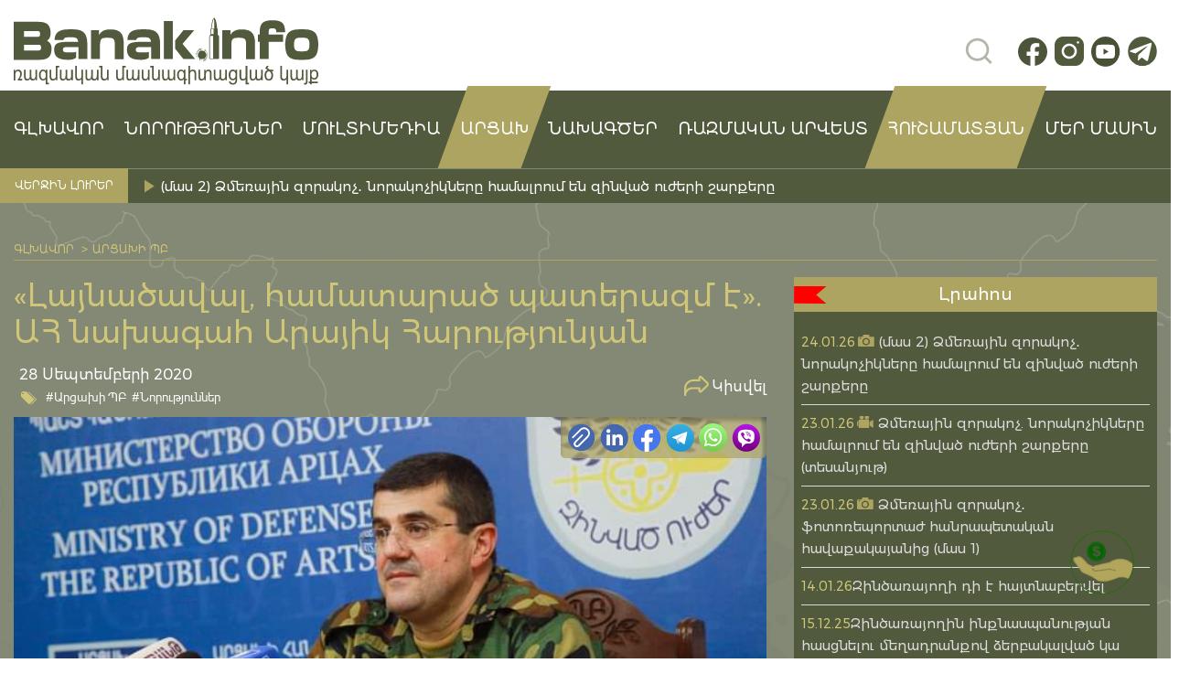

--- FILE ---
content_type: text/html; charset=UTF-8
request_url: https://banak.info/2909
body_size: 19803
content:
<!DOCTYPE html><html lang="hy-AM"><head><script data-no-optimize="1">var litespeed_docref=sessionStorage.getItem("litespeed_docref");litespeed_docref&&(Object.defineProperty(document,"referrer",{get:function(){return litespeed_docref}}),sessionStorage.removeItem("litespeed_docref"));</script> <meta charset="utf-8"><meta name="viewport" content="width=device-width, initial-scale=1, maximum-scale=1"><meta charset="UTF-8"><title>«Լայնածավալ, համատարած պատերազմ է». ԱՀ նախագահ Արայիկ Հարությունյան - «ՀԱՆՈւՆ ՀԱՅ ԶԻՆՎՈՐԻ» ՀԿ</title><link rel="icon" href="">
 <script type="litespeed/javascript" data-src="https://www.googletagmanager.com/gtag/js?id=G-39E3QMWD71"></script> <script type="litespeed/javascript">window.dataLayer=window.dataLayer||[];function gtag(){dataLayer.push(arguments)}
gtag('js',new Date());gtag('config','G-39E3QMWD71')</script> <meta name='robots' content='index, follow, max-image-preview:large, max-snippet:-1, max-video-preview:-1' /><title>«Լայնածավալ, համատարած պատերազմ է». ԱՀ նախագահ Արայիկ Հարությունյան - «ՀԱՆՈւՆ ՀԱՅ ԶԻՆՎՈՐԻ» ՀԿ</title><link rel="canonical" href="https://banak.info/2909" /><meta property="og:locale" content="en_US" /><meta property="og:type" content="article" /><meta property="og:title" content="«Լայնածավալ, համատարած պատերազմ է». ԱՀ նախագահ Արայիկ Հարությունյան - «ՀԱՆՈւՆ ՀԱՅ ԶԻՆՎՈՐԻ» ՀԿ" /><meta property="og:description" content="Լայնածավալ մարտական գործողություններ են ընթացել Օմարից մինչև Արաքս, հիմանկանում՝ Ջեբրայիլ, Ֆիզուլի, Թալիշ, Մատաղիսից, Եղնիկներ ուղղություններով,- ..." /><meta property="og:url" content="https://banak.info/2909" /><meta property="og:site_name" content="«ՀԱՆՈւՆ ՀԱՅ ԶԻՆՎՈՐԻ» ՀԿ" /><meta property="article:publisher" content="https://www.facebook.com/hanun.hay.zinvori" /><meta property="article:published_time" content="2020-09-28T18:38:50+00:00" /><meta property="article:modified_time" content="2020-09-28T19:21:04+00:00" /><meta property="og:image" content="https://banak.info/wp-content/uploads/2020/09/fb_img_1601270759542.jpg" /><meta property="og:image:width" content="720" /><meta property="og:image:height" content="480" /><meta property="og:image:type" content="image/jpeg" /><meta name="author" content="Alvina" /><meta name="twitter:card" content="summary_large_image" /><meta name="twitter:label1" content="Written by" /><meta name="twitter:data1" content="Alvina" /> <script type="application/ld+json" class="yoast-schema-graph">{"@context":"https://schema.org","@graph":[{"@type":"Article","@id":"https://banak.info/2909#article","isPartOf":{"@id":"https://banak.info/2909"},"author":{"name":"Alvina","@id":"https://banak.info/#/schema/person/0c9eb1582a8c02dc1d058806dd56359b"},"headline":"«Լայնածավալ, համատարած պատերազմ է». ԱՀ նախագահ Արայիկ Հարությունյան","datePublished":"2020-09-28T18:38:50+00:00","dateModified":"2020-09-28T19:21:04+00:00","mainEntityOfPage":{"@id":"https://banak.info/2909"},"wordCount":5,"publisher":{"@id":"https://banak.info/#organization"},"image":{"@id":"https://banak.info/2909#primaryimage"},"thumbnailUrl":"https://banak.info/wp-content/uploads/2020/09/fb_img_1601270759542.jpg","keywords":["Banak.info","ԱՀ նախագահ","առաջ","Արայիկ Հարությունյան","Արցախ","Արցախա-ադրբեջանական շփման գիծ","Լիանա Բրյան","նորություններ","սահման"],"articleSection":["Արցախի ՊԲ","Նորություններ"],"inLanguage":"hy-AM"},{"@type":"WebPage","@id":"https://banak.info/2909","url":"https://banak.info/2909","name":"«Լայնածավալ, համատարած պատերազմ է». ԱՀ նախագահ Արայիկ Հարությունյան - «ՀԱՆՈւՆ ՀԱՅ ԶԻՆՎՈՐԻ» ՀԿ","isPartOf":{"@id":"https://banak.info/#website"},"primaryImageOfPage":{"@id":"https://banak.info/2909#primaryimage"},"image":{"@id":"https://banak.info/2909#primaryimage"},"thumbnailUrl":"https://banak.info/wp-content/uploads/2020/09/fb_img_1601270759542.jpg","datePublished":"2020-09-28T18:38:50+00:00","dateModified":"2020-09-28T19:21:04+00:00","breadcrumb":{"@id":"https://banak.info/2909#breadcrumb"},"inLanguage":"hy-AM","potentialAction":[{"@type":"ReadAction","target":["https://banak.info/2909"]}]},{"@type":"ImageObject","inLanguage":"hy-AM","@id":"https://banak.info/2909#primaryimage","url":"https://banak.info/wp-content/uploads/2020/09/fb_img_1601270759542.jpg","contentUrl":"https://banak.info/wp-content/uploads/2020/09/fb_img_1601270759542.jpg","width":720,"height":480},{"@type":"BreadcrumbList","@id":"https://banak.info/2909#breadcrumb","itemListElement":[{"@type":"ListItem","position":1,"name":"Главная страница","item":"https://banak.info/"},{"@type":"ListItem","position":2,"name":"«Լայնածավալ, համատարած պատերազմ է». ԱՀ նախագահ Արայիկ Հարությունյան"}]},{"@type":"WebSite","@id":"https://banak.info/#website","url":"https://banak.info/","name":"«ՀԱՆՈւՆ ՀԱՅ ԶԻՆՎՈՐԻ» ՀԿ","description":"Banak.info/Բանակ.ինֆո ռազմական մասնագիտացված կայք, որտեղ կգտնեք ամեն ինչ բանակի, ռազմական լրագրության ու սահմանային թեժ կետերի մասին՝ հենց դեպքի վայրից","publisher":{"@id":"https://banak.info/#organization"},"alternateName":"Banak.info","potentialAction":[{"@type":"SearchAction","target":{"@type":"EntryPoint","urlTemplate":"https://banak.info/?s={search_term_string}"},"query-input":{"@type":"PropertyValueSpecification","valueRequired":true,"valueName":"search_term_string"}}],"inLanguage":"hy-AM"},{"@type":"Organization","@id":"https://banak.info/#organization","name":"Հանուն հայ զինվորի ՀԿ","alternateName":"Banak.info","url":"https://banak.info/","logo":{"@type":"ImageObject","inLanguage":"hy-AM","@id":"https://banak.info/#/schema/logo/image/","url":"https://banak.info/wp-content/uploads/2023/02/47223882_2127554010642615_8296235923616563200_n.jpg","contentUrl":"https://banak.info/wp-content/uploads/2023/02/47223882_2127554010642615_8296235923616563200_n.jpg","width":592,"height":606,"caption":"Հանուն հայ զինվորի ՀԿ"},"image":{"@id":"https://banak.info/#/schema/logo/image/"},"sameAs":["https://www.facebook.com/hanun.hay.zinvori"]},{"@type":"Person","@id":"https://banak.info/#/schema/person/0c9eb1582a8c02dc1d058806dd56359b","name":"Alvina","image":{"@type":"ImageObject","inLanguage":"hy-AM","@id":"https://banak.info/#/schema/person/image/","url":"https://banak.info/wp-content/uploads/2024/01/alvina_avatar-96x96.jpg","contentUrl":"https://banak.info/wp-content/uploads/2024/01/alvina_avatar-96x96.jpg","caption":"Alvina"},"url":"https://banak.info/author/alvina"}]}</script> <link rel="alternate" title="oEmbed (JSON)" type="application/json+oembed" href="https://banak.info/wp-json/oembed/1.0/embed?url=https%3A%2F%2Fbanak.info%2F2909" /><link rel="alternate" title="oEmbed (XML)" type="text/xml+oembed" href="https://banak.info/wp-json/oembed/1.0/embed?url=https%3A%2F%2Fbanak.info%2F2909&#038;format=xml" /><style>.lazyload,
			.lazyloading {
				max-width: 100%;
			}</style><style id='wp-img-auto-sizes-contain-inline-css' type='text/css'>img:is([sizes=auto i],[sizes^="auto," i]){contain-intrinsic-size:3000px 1500px}
/*# sourceURL=wp-img-auto-sizes-contain-inline-css */</style><link data-optimized="2" rel="stylesheet" href="https://banak.info/wp-content/litespeed/css/86854b56ad129565240d3026a6b9c191.css?ver=77bba" /><style id='wp-emoji-styles-inline-css' type='text/css'>img.wp-smiley, img.emoji {
		display: inline !important;
		border: none !important;
		box-shadow: none !important;
		height: 1em !important;
		width: 1em !important;
		margin: 0 0.07em !important;
		vertical-align: -0.1em !important;
		background: none !important;
		padding: 0 !important;
	}
/*# sourceURL=wp-emoji-styles-inline-css */</style><style id='global-styles-inline-css' type='text/css'>:root{--wp--preset--aspect-ratio--square: 1;--wp--preset--aspect-ratio--4-3: 4/3;--wp--preset--aspect-ratio--3-4: 3/4;--wp--preset--aspect-ratio--3-2: 3/2;--wp--preset--aspect-ratio--2-3: 2/3;--wp--preset--aspect-ratio--16-9: 16/9;--wp--preset--aspect-ratio--9-16: 9/16;--wp--preset--color--black: #000000;--wp--preset--color--cyan-bluish-gray: #abb8c3;--wp--preset--color--white: #ffffff;--wp--preset--color--pale-pink: #f78da7;--wp--preset--color--vivid-red: #cf2e2e;--wp--preset--color--luminous-vivid-orange: #ff6900;--wp--preset--color--luminous-vivid-amber: #fcb900;--wp--preset--color--light-green-cyan: #7bdcb5;--wp--preset--color--vivid-green-cyan: #00d084;--wp--preset--color--pale-cyan-blue: #8ed1fc;--wp--preset--color--vivid-cyan-blue: #0693e3;--wp--preset--color--vivid-purple: #9b51e0;--wp--preset--gradient--vivid-cyan-blue-to-vivid-purple: linear-gradient(135deg,rgb(6,147,227) 0%,rgb(155,81,224) 100%);--wp--preset--gradient--light-green-cyan-to-vivid-green-cyan: linear-gradient(135deg,rgb(122,220,180) 0%,rgb(0,208,130) 100%);--wp--preset--gradient--luminous-vivid-amber-to-luminous-vivid-orange: linear-gradient(135deg,rgb(252,185,0) 0%,rgb(255,105,0) 100%);--wp--preset--gradient--luminous-vivid-orange-to-vivid-red: linear-gradient(135deg,rgb(255,105,0) 0%,rgb(207,46,46) 100%);--wp--preset--gradient--very-light-gray-to-cyan-bluish-gray: linear-gradient(135deg,rgb(238,238,238) 0%,rgb(169,184,195) 100%);--wp--preset--gradient--cool-to-warm-spectrum: linear-gradient(135deg,rgb(74,234,220) 0%,rgb(151,120,209) 20%,rgb(207,42,186) 40%,rgb(238,44,130) 60%,rgb(251,105,98) 80%,rgb(254,248,76) 100%);--wp--preset--gradient--blush-light-purple: linear-gradient(135deg,rgb(255,206,236) 0%,rgb(152,150,240) 100%);--wp--preset--gradient--blush-bordeaux: linear-gradient(135deg,rgb(254,205,165) 0%,rgb(254,45,45) 50%,rgb(107,0,62) 100%);--wp--preset--gradient--luminous-dusk: linear-gradient(135deg,rgb(255,203,112) 0%,rgb(199,81,192) 50%,rgb(65,88,208) 100%);--wp--preset--gradient--pale-ocean: linear-gradient(135deg,rgb(255,245,203) 0%,rgb(182,227,212) 50%,rgb(51,167,181) 100%);--wp--preset--gradient--electric-grass: linear-gradient(135deg,rgb(202,248,128) 0%,rgb(113,206,126) 100%);--wp--preset--gradient--midnight: linear-gradient(135deg,rgb(2,3,129) 0%,rgb(40,116,252) 100%);--wp--preset--font-size--small: 13px;--wp--preset--font-size--medium: 20px;--wp--preset--font-size--large: 36px;--wp--preset--font-size--x-large: 42px;--wp--preset--spacing--20: 0.44rem;--wp--preset--spacing--30: 0.67rem;--wp--preset--spacing--40: 1rem;--wp--preset--spacing--50: 1.5rem;--wp--preset--spacing--60: 2.25rem;--wp--preset--spacing--70: 3.38rem;--wp--preset--spacing--80: 5.06rem;--wp--preset--shadow--natural: 6px 6px 9px rgba(0, 0, 0, 0.2);--wp--preset--shadow--deep: 12px 12px 50px rgba(0, 0, 0, 0.4);--wp--preset--shadow--sharp: 6px 6px 0px rgba(0, 0, 0, 0.2);--wp--preset--shadow--outlined: 6px 6px 0px -3px rgb(255, 255, 255), 6px 6px rgb(0, 0, 0);--wp--preset--shadow--crisp: 6px 6px 0px rgb(0, 0, 0);}:where(.is-layout-flex){gap: 0.5em;}:where(.is-layout-grid){gap: 0.5em;}body .is-layout-flex{display: flex;}.is-layout-flex{flex-wrap: wrap;align-items: center;}.is-layout-flex > :is(*, div){margin: 0;}body .is-layout-grid{display: grid;}.is-layout-grid > :is(*, div){margin: 0;}:where(.wp-block-columns.is-layout-flex){gap: 2em;}:where(.wp-block-columns.is-layout-grid){gap: 2em;}:where(.wp-block-post-template.is-layout-flex){gap: 1.25em;}:where(.wp-block-post-template.is-layout-grid){gap: 1.25em;}.has-black-color{color: var(--wp--preset--color--black) !important;}.has-cyan-bluish-gray-color{color: var(--wp--preset--color--cyan-bluish-gray) !important;}.has-white-color{color: var(--wp--preset--color--white) !important;}.has-pale-pink-color{color: var(--wp--preset--color--pale-pink) !important;}.has-vivid-red-color{color: var(--wp--preset--color--vivid-red) !important;}.has-luminous-vivid-orange-color{color: var(--wp--preset--color--luminous-vivid-orange) !important;}.has-luminous-vivid-amber-color{color: var(--wp--preset--color--luminous-vivid-amber) !important;}.has-light-green-cyan-color{color: var(--wp--preset--color--light-green-cyan) !important;}.has-vivid-green-cyan-color{color: var(--wp--preset--color--vivid-green-cyan) !important;}.has-pale-cyan-blue-color{color: var(--wp--preset--color--pale-cyan-blue) !important;}.has-vivid-cyan-blue-color{color: var(--wp--preset--color--vivid-cyan-blue) !important;}.has-vivid-purple-color{color: var(--wp--preset--color--vivid-purple) !important;}.has-black-background-color{background-color: var(--wp--preset--color--black) !important;}.has-cyan-bluish-gray-background-color{background-color: var(--wp--preset--color--cyan-bluish-gray) !important;}.has-white-background-color{background-color: var(--wp--preset--color--white) !important;}.has-pale-pink-background-color{background-color: var(--wp--preset--color--pale-pink) !important;}.has-vivid-red-background-color{background-color: var(--wp--preset--color--vivid-red) !important;}.has-luminous-vivid-orange-background-color{background-color: var(--wp--preset--color--luminous-vivid-orange) !important;}.has-luminous-vivid-amber-background-color{background-color: var(--wp--preset--color--luminous-vivid-amber) !important;}.has-light-green-cyan-background-color{background-color: var(--wp--preset--color--light-green-cyan) !important;}.has-vivid-green-cyan-background-color{background-color: var(--wp--preset--color--vivid-green-cyan) !important;}.has-pale-cyan-blue-background-color{background-color: var(--wp--preset--color--pale-cyan-blue) !important;}.has-vivid-cyan-blue-background-color{background-color: var(--wp--preset--color--vivid-cyan-blue) !important;}.has-vivid-purple-background-color{background-color: var(--wp--preset--color--vivid-purple) !important;}.has-black-border-color{border-color: var(--wp--preset--color--black) !important;}.has-cyan-bluish-gray-border-color{border-color: var(--wp--preset--color--cyan-bluish-gray) !important;}.has-white-border-color{border-color: var(--wp--preset--color--white) !important;}.has-pale-pink-border-color{border-color: var(--wp--preset--color--pale-pink) !important;}.has-vivid-red-border-color{border-color: var(--wp--preset--color--vivid-red) !important;}.has-luminous-vivid-orange-border-color{border-color: var(--wp--preset--color--luminous-vivid-orange) !important;}.has-luminous-vivid-amber-border-color{border-color: var(--wp--preset--color--luminous-vivid-amber) !important;}.has-light-green-cyan-border-color{border-color: var(--wp--preset--color--light-green-cyan) !important;}.has-vivid-green-cyan-border-color{border-color: var(--wp--preset--color--vivid-green-cyan) !important;}.has-pale-cyan-blue-border-color{border-color: var(--wp--preset--color--pale-cyan-blue) !important;}.has-vivid-cyan-blue-border-color{border-color: var(--wp--preset--color--vivid-cyan-blue) !important;}.has-vivid-purple-border-color{border-color: var(--wp--preset--color--vivid-purple) !important;}.has-vivid-cyan-blue-to-vivid-purple-gradient-background{background: var(--wp--preset--gradient--vivid-cyan-blue-to-vivid-purple) !important;}.has-light-green-cyan-to-vivid-green-cyan-gradient-background{background: var(--wp--preset--gradient--light-green-cyan-to-vivid-green-cyan) !important;}.has-luminous-vivid-amber-to-luminous-vivid-orange-gradient-background{background: var(--wp--preset--gradient--luminous-vivid-amber-to-luminous-vivid-orange) !important;}.has-luminous-vivid-orange-to-vivid-red-gradient-background{background: var(--wp--preset--gradient--luminous-vivid-orange-to-vivid-red) !important;}.has-very-light-gray-to-cyan-bluish-gray-gradient-background{background: var(--wp--preset--gradient--very-light-gray-to-cyan-bluish-gray) !important;}.has-cool-to-warm-spectrum-gradient-background{background: var(--wp--preset--gradient--cool-to-warm-spectrum) !important;}.has-blush-light-purple-gradient-background{background: var(--wp--preset--gradient--blush-light-purple) !important;}.has-blush-bordeaux-gradient-background{background: var(--wp--preset--gradient--blush-bordeaux) !important;}.has-luminous-dusk-gradient-background{background: var(--wp--preset--gradient--luminous-dusk) !important;}.has-pale-ocean-gradient-background{background: var(--wp--preset--gradient--pale-ocean) !important;}.has-electric-grass-gradient-background{background: var(--wp--preset--gradient--electric-grass) !important;}.has-midnight-gradient-background{background: var(--wp--preset--gradient--midnight) !important;}.has-small-font-size{font-size: var(--wp--preset--font-size--small) !important;}.has-medium-font-size{font-size: var(--wp--preset--font-size--medium) !important;}.has-large-font-size{font-size: var(--wp--preset--font-size--large) !important;}.has-x-large-font-size{font-size: var(--wp--preset--font-size--x-large) !important;}
/*# sourceURL=global-styles-inline-css */</style><style id='classic-theme-styles-inline-css' type='text/css'>/*! This file is auto-generated */
.wp-block-button__link{color:#fff;background-color:#32373c;border-radius:9999px;box-shadow:none;text-decoration:none;padding:calc(.667em + 2px) calc(1.333em + 2px);font-size:1.125em}.wp-block-file__button{background:#32373c;color:#fff;text-decoration:none}
/*# sourceURL=/wp-includes/css/classic-themes.min.css */</style><style id='contact-form-7-inline-css' type='text/css'>.wpcf7 .wpcf7-recaptcha iframe {margin-bottom: 0;}.wpcf7 .wpcf7-recaptcha[data-align="center"] > div {margin: 0 auto;}.wpcf7 .wpcf7-recaptcha[data-align="right"] > div {margin: 0 0 0 auto;}
/*# sourceURL=contact-form-7-inline-css */</style><style id='woocommerce-inline-inline-css' type='text/css'>.woocommerce form .form-row .required { visibility: visible; }
/*# sourceURL=woocommerce-inline-inline-css */</style> <script id="wp-i18n-js-after" type="litespeed/javascript">wp.i18n.setLocaleData({'text direction\u0004ltr':['ltr']})</script> <script id="wp-data-js-after" type="litespeed/javascript">(function(){var userId=0;var storageKey="WP_DATA_USER_"+userId;wp.data.use(wp.data.plugins.persistence,{storageKey:storageKey})})()</script> <script id="wc_shortcode_block-js-extra" type="litespeed/javascript">var wc_donation_forms={"forms":[{"ID":8957,"title":"\u0546\u057e\u056b\u0580\u0561\u0562\u0565\u0580\u0578\u0582\u0569\u0575\u0578\u0582\u0576"}]}</script> <script type="litespeed/javascript" data-src="https://banak.info/wp-includes/js/jquery/jquery.min.js?ver=3.7.1" id="jquery-core-js"></script> <script id="wc-add-to-cart-js-extra" type="litespeed/javascript">var wc_add_to_cart_params={"ajax_url":"/wp-admin/admin-ajax.php","wc_ajax_url":"/?wc-ajax=%%endpoint%%","i18n_view_cart":"View cart","cart_url":"https://banak.info/cart","is_cart":"","cart_redirect_after_add":"no"}</script> <script id="woocommerce-js-extra" type="litespeed/javascript">var woocommerce_params={"ajax_url":"/wp-admin/admin-ajax.php","wc_ajax_url":"/?wc-ajax=%%endpoint%%","i18n_password_show":"Show password","i18n_password_hide":"Hide password"}</script> <link rel="https://api.w.org/" href="https://banak.info/wp-json/" /><link rel="alternate" title="JSON" type="application/json" href="https://banak.info/wp-json/wp/v2/posts/2909" /><link rel='shortlink' href='https://banak.info/?p=2909' /> <script type="litespeed/javascript">document.documentElement.className=document.documentElement.className.replace('no-js','js')</script> <noscript><style>.woocommerce-product-gallery{ opacity: 1 !important; }</style></noscript><link rel="icon" href="https://banak.info/wp-content/uploads/2019/03/cropped-47223882_2127554010642615_8296235923616563200_n-e1554024263469-1-32x32.jpg" sizes="32x32" /><link rel="icon" href="https://banak.info/wp-content/uploads/2019/03/cropped-47223882_2127554010642615_8296235923616563200_n-e1554024263469-1-192x192.jpg" sizes="192x192" /><link rel="apple-touch-icon" href="https://banak.info/wp-content/uploads/2019/03/cropped-47223882_2127554010642615_8296235923616563200_n-e1554024263469-1-180x180.jpg" /><meta name="msapplication-TileImage" content="https://banak.info/wp-content/uploads/2019/03/cropped-47223882_2127554010642615_8296235923616563200_n-e1554024263469-1-270x270.jpg" /><script data-cfasync="false" nonce="b942eaf4-5615-4eeb-955e-16176c770242">try{(function(w,d){!function(j,k,l,m){if(j.zaraz)console.error("zaraz is loaded twice");else{j[l]=j[l]||{};j[l].executed=[];j.zaraz={deferred:[],listeners:[]};j.zaraz._v="5874";j.zaraz._n="b942eaf4-5615-4eeb-955e-16176c770242";j.zaraz.q=[];j.zaraz._f=function(n){return async function(){var o=Array.prototype.slice.call(arguments);j.zaraz.q.push({m:n,a:o})}};for(const p of["track","set","debug"])j.zaraz[p]=j.zaraz._f(p);j.zaraz.init=()=>{var q=k.getElementsByTagName(m)[0],r=k.createElement(m),s=k.getElementsByTagName("title")[0];s&&(j[l].t=k.getElementsByTagName("title")[0].text);j[l].x=Math.random();j[l].w=j.screen.width;j[l].h=j.screen.height;j[l].j=j.innerHeight;j[l].e=j.innerWidth;j[l].l=j.location.href;j[l].r=k.referrer;j[l].k=j.screen.colorDepth;j[l].n=k.characterSet;j[l].o=(new Date).getTimezoneOffset();if(j.dataLayer)for(const t of Object.entries(Object.entries(dataLayer).reduce((u,v)=>({...u[1],...v[1]}),{})))zaraz.set(t[0],t[1],{scope:"page"});j[l].q=[];for(;j.zaraz.q.length;){const w=j.zaraz.q.shift();j[l].q.push(w)}r.defer=!0;for(const x of[localStorage,sessionStorage])Object.keys(x||{}).filter(z=>z.startsWith("_zaraz_")).forEach(y=>{try{j[l]["z_"+y.slice(7)]=JSON.parse(x.getItem(y))}catch{j[l]["z_"+y.slice(7)]=x.getItem(y)}});r.referrerPolicy="origin";r.src="/cdn-cgi/zaraz/s.js?z="+btoa(encodeURIComponent(JSON.stringify(j[l])));q.parentNode.insertBefore(r,q)};["complete","interactive"].includes(k.readyState)?zaraz.init():j.addEventListener("DOMContentLoaded",zaraz.init)}}(w,d,"zarazData","script");window.zaraz._p=async d$=>new Promise(ea=>{if(d$){d$.e&&d$.e.forEach(eb=>{try{const ec=d.querySelector("script[nonce]"),ed=ec?.nonce||ec?.getAttribute("nonce"),ee=d.createElement("script");ed&&(ee.nonce=ed);ee.innerHTML=eb;ee.onload=()=>{d.head.removeChild(ee)};d.head.appendChild(ee)}catch(ef){console.error(`Error executing script: ${eb}\n`,ef)}});Promise.allSettled((d$.f||[]).map(eg=>fetch(eg[0],eg[1])))}ea()});zaraz._p({"e":["(function(w,d){})(window,document)"]});})(window,document)}catch(e){throw fetch("/cdn-cgi/zaraz/t"),e;};</script></head><body data-rsssl=1><header class="header"><div class="header__top"><div class="container"><div class="row"><div class="col-6"><div class="header__logo">
<a href="https://banak.info" class="logo">
<img data-lazyloaded="1" src="[data-uri]" data-src="https://banak.info/wp-content/uploads/2024/01/logo.svg" alt="">
</a></div></div><div class="col-6 d-flex justify-content-end align-items-center"><div class="header__right"><div class="header__search"><form id="searchform" method="get" action="https://banak.info/" value="Որոնել">
<input class="search topSearch" name="s" ></form></div><div class="header__socials"><div class="socials">
<a href="https://www.facebook.com/banak.info">
<img data-lazyloaded="1" src="[data-uri]" data-src="https://banak.info/wp-content/uploads/2024/01/fb.svg" alt="">
</a>
<a href="https://www.instagram.com/for_armenian_soldier_ngo">
<img data-lazyloaded="1" src="[data-uri]" data-src="https://banak.info/wp-content/uploads/2024/01/inst.svg" alt="">
</a>
<a href="https://www.youtube.com/@forarmeniansoldier">
<img data-lazyloaded="1" src="[data-uri]" data-src="https://banak.info/wp-content/uploads/2024/01/yt.svg" alt="">
</a>
<a href="https://t.me/banakinfo">
<img data-lazyloaded="1" src="[data-uri]" data-src="https://banak.info/wp-content/uploads/2024/02/telegram25-02.svg" alt="">
</a></div></div></div></div></div></div></div><div class="header__nav"><div class="container"><div class="row"><div class="col-12"><div class="header__burger"><div class="burger-btn">
<span></span>
<span></span>
<span></span></div><div id="mobile-menu" class="mobile-menu"><div class="mobile-menu__close mobile-menu__close--def">
<img data-lazyloaded="1" src="[data-uri]" data-src="https://banak.info/wp-content/themes/banakinfo/assets/img/icons/close-menu.svg" alt=""></div><div class="mobile-menu__search"><form  method="get" action="https://banak.info/" value="Որոնել">
<input  class="topSearch" name="s" >
<button class="mobile-menu__btn">
<img data-lazyloaded="1" src="[data-uri]" data-src="https://banak.info/wp-content/themes/banakinfo/assets/img/icons/search-line.svg" alt="">
</button></form></div><div class="mobile-menu__nav"><ul><li id="menu-item-295" class="menu-item menu-item-type-custom menu-item-object-custom menu-item-home menu-item-295"><a href="https://banak.info/">ԳԼԽԱՎՈՐ</a></li><li id="menu-item-394" class="menu-item menu-item-type-taxonomy menu-item-object-category current-post-ancestor current-menu-parent current-post-parent menu-item-has-children menu-item-394"><a href="https://banak.info/category/norutyunner">Նորություններ</a><ul class="sub-menu"><li id="menu-item-357" class="menu-item menu-item-type-taxonomy menu-item-object-category menu-item-357"><a href="https://banak.info/category/norutyunner/harcazruyc">Հարցազրույց</a></li><li id="menu-item-288" class="menu-item menu-item-type-taxonomy menu-item-object-category menu-item-288"><a href="https://banak.info/category/norutyunner/hh-pn">ՀՀ ՊՆ</a></li><li id="menu-item-356" class="menu-item menu-item-type-taxonomy menu-item-object-category current-post-ancestor current-menu-parent current-post-parent menu-item-356"><a href="https://banak.info/category/norutyunner/arcaxi-pb">Արցախի ՊԲ</a></li><li id="menu-item-381" class="menu-item menu-item-type-taxonomy menu-item-object-category menu-item-381"><a href="https://banak.info/category/norutyunner/hanun-hay-zinvori-hk">Հանուն հայ զինվորի ՀԿ</a></li><li id="menu-item-392" class="menu-item menu-item-type-taxonomy menu-item-object-category menu-item-392"><a href="https://banak.info/category/norutyunner/mamuli-haghordagrutyunner">Մամուլի հաղորդագրություններ</a></li></ul></li><li id="menu-item-375" class="menu-item menu-item-type-custom menu-item-object-custom menu-item-has-children menu-item-375"><a href="#">ՄՈՒԼՏԻՄԵԴԻԱ</a><ul class="sub-menu"><li id="menu-item-384" class="menu-item menu-item-type-taxonomy menu-item-object-category menu-item-384"><a href="https://banak.info/category/nkarner">Նկարներ</a></li><li id="menu-item-378" class="menu-item menu-item-type-taxonomy menu-item-object-category menu-item-378"><a href="https://banak.info/category/tesanyuter">Տեսանյութեր</a></li></ul></li><li id="menu-item-11514" class="nav--active menu-item menu-item-type-taxonomy menu-item-object-category current-post-ancestor current-menu-parent current-post-parent menu-item-11514"><a href="https://banak.info/category/norutyunner/arcaxi-pb">Արցախ</a></li><li id="menu-item-376" class="menu-item menu-item-type-custom menu-item-object-custom menu-item-has-children menu-item-376"><a href="#">նախագծեր</a><ul class="sub-menu"><li id="menu-item-1248" class="menu-item menu-item-type-post_type menu-item-object-page menu-item-1248"><a href="https://banak.info/azg-banak-2017">Ազգ-Բանակ 2017</a></li><li id="menu-item-1249" class="menu-item menu-item-type-post_type menu-item-object-page menu-item-1249"><a href="https://banak.info/azg-banak-2018">Ազգ-Բանակ 2018</a></li><li id="menu-item-1250" class="menu-item menu-item-type-post_type menu-item-object-page menu-item-1250"><a href="https://banak.info/jri-usapark-talishi-dirqapahnerin">Ջրի ուսապարկ Թալիշի դիրքապահներին</a></li><li id="menu-item-1231" class="menu-item menu-item-type-post_type menu-item-object-page menu-item-1231"><a href="https://banak.info/amur-tikunq-hzor-banak">Ամուր թիկունք՝ հզոր բանակ</a></li><li id="menu-item-1237" class="menu-item menu-item-type-post_type menu-item-object-page menu-item-1237"><a href="https://banak.info/jri-usapark-hetaxuyznerin">Ջրի ուսապարկ հետախույզներին</a></li><li id="menu-item-1208" class="menu-item menu-item-type-post_type menu-item-object-page menu-item-1208"><a href="https://banak.info/ajakcutyun-arcaxin%d5%9d-ynddem-covid-19-i">Աջակցություն Արցախին՝ ընդդեմ Covid-19-ի</a></li></ul></li><li id="menu-item-1075" class="menu-item menu-item-type-custom menu-item-object-custom menu-item-has-children menu-item-1075"><a href="#">Ռազմական արվեստ</a><ul class="sub-menu"><li id="menu-item-720" class="menu-item menu-item-type-taxonomy menu-item-object-category menu-item-720"><a href="https://banak.info/category/zinatesakneri-teghekatu">Զինատեսակների տեղեկատու</a></li><li id="menu-item-1413" class="menu-item menu-item-type-post_type menu-item-object-page menu-item-1413"><a href="https://banak.info/spayi-gradaran">Սպայի գրադարան</a></li></ul></li><li id="menu-item-11513" class="nav--active menu-item menu-item-type-post_type_archive menu-item-object-hushamatyan menu-item-11513"><a href="https://banak.info/hushamatyan">Հուշամատյան</a></li><li id="menu-item-368" class="menu-item menu-item-type-post_type menu-item-object-page menu-item-368"><a href="https://banak.info/mer-masin">ՄԵՐ ՄԱՍԻՆ</a></li></ul></div></div></div><div class="nav"><ul><li class="menu-item menu-item-type-custom menu-item-object-custom menu-item-home menu-item-295"><a href="https://banak.info/">ԳԼԽԱՎՈՐ</a></li><li class="menu-item menu-item-type-taxonomy menu-item-object-category current-post-ancestor current-menu-parent current-post-parent menu-item-has-children menu-item-394"><a href="https://banak.info/category/norutyunner">Նորություններ</a><ul class="sub-menu"><li class="menu-item menu-item-type-taxonomy menu-item-object-category menu-item-357"><a href="https://banak.info/category/norutyunner/harcazruyc">Հարցազրույց</a></li><li class="menu-item menu-item-type-taxonomy menu-item-object-category menu-item-288"><a href="https://banak.info/category/norutyunner/hh-pn">ՀՀ ՊՆ</a></li><li class="menu-item menu-item-type-taxonomy menu-item-object-category current-post-ancestor current-menu-parent current-post-parent menu-item-356"><a href="https://banak.info/category/norutyunner/arcaxi-pb">Արցախի ՊԲ</a></li><li class="menu-item menu-item-type-taxonomy menu-item-object-category menu-item-381"><a href="https://banak.info/category/norutyunner/hanun-hay-zinvori-hk">Հանուն հայ զինվորի ՀԿ</a></li><li class="menu-item menu-item-type-taxonomy menu-item-object-category menu-item-392"><a href="https://banak.info/category/norutyunner/mamuli-haghordagrutyunner">Մամուլի հաղորդագրություններ</a></li></ul></li><li class="menu-item menu-item-type-custom menu-item-object-custom menu-item-has-children menu-item-375"><a href="#">ՄՈՒԼՏԻՄԵԴԻԱ</a><ul class="sub-menu"><li class="menu-item menu-item-type-taxonomy menu-item-object-category menu-item-384"><a href="https://banak.info/category/nkarner">Նկարներ</a></li><li class="menu-item menu-item-type-taxonomy menu-item-object-category menu-item-378"><a href="https://banak.info/category/tesanyuter">Տեսանյութեր</a></li></ul></li><li class="nav--active menu-item menu-item-type-taxonomy menu-item-object-category current-post-ancestor current-menu-parent current-post-parent menu-item-11514"><a href="https://banak.info/category/norutyunner/arcaxi-pb">Արցախ</a></li><li class="menu-item menu-item-type-custom menu-item-object-custom menu-item-has-children menu-item-376"><a href="#">նախագծեր</a><ul class="sub-menu"><li class="menu-item menu-item-type-post_type menu-item-object-page menu-item-1248"><a href="https://banak.info/azg-banak-2017">Ազգ-Բանակ 2017</a></li><li class="menu-item menu-item-type-post_type menu-item-object-page menu-item-1249"><a href="https://banak.info/azg-banak-2018">Ազգ-Բանակ 2018</a></li><li class="menu-item menu-item-type-post_type menu-item-object-page menu-item-1250"><a href="https://banak.info/jri-usapark-talishi-dirqapahnerin">Ջրի ուսապարկ Թալիշի դիրքապահներին</a></li><li class="menu-item menu-item-type-post_type menu-item-object-page menu-item-1231"><a href="https://banak.info/amur-tikunq-hzor-banak">Ամուր թիկունք՝ հզոր բանակ</a></li><li class="menu-item menu-item-type-post_type menu-item-object-page menu-item-1237"><a href="https://banak.info/jri-usapark-hetaxuyznerin">Ջրի ուսապարկ հետախույզներին</a></li><li class="menu-item menu-item-type-post_type menu-item-object-page menu-item-1208"><a href="https://banak.info/ajakcutyun-arcaxin%d5%9d-ynddem-covid-19-i">Աջակցություն Արցախին՝ ընդդեմ Covid-19-ի</a></li></ul></li><li class="menu-item menu-item-type-custom menu-item-object-custom menu-item-has-children menu-item-1075"><a href="#">Ռազմական արվեստ</a><ul class="sub-menu"><li class="menu-item menu-item-type-taxonomy menu-item-object-category menu-item-720"><a href="https://banak.info/category/zinatesakneri-teghekatu">Զինատեսակների տեղեկատու</a></li><li class="menu-item menu-item-type-post_type menu-item-object-page menu-item-1413"><a href="https://banak.info/spayi-gradaran">Սպայի գրադարան</a></li></ul></li><li class="nav--active menu-item menu-item-type-post_type_archive menu-item-object-hushamatyan menu-item-11513"><a href="https://banak.info/hushamatyan">Հուշամատյան</a></li><li class="menu-item menu-item-type-post_type menu-item-object-page menu-item-368"><a href="https://banak.info/mer-masin">ՄԵՐ ՄԱՍԻՆ</a></li></ul></div></div></div></div></div><div class="header__news"><div class="new-bar"><div class="new-bar__name">ՎԵՐՋԻՆ ԼՈՒՐԵՐ</div><div class="new-bar__title">
<img data-lazyloaded="1" src="[data-uri]" data-src="https://banak.info/wp-content/themes/banakinfo/assets/img/icons/play.svg" alt=""><div class="swiper-container new-bar__line"><div class="swiper-wrapper">
<a href="https://banak.info/14904" class="swiper-slide" >
(մաս 2) Ձմեռային զորակոչ․ նորակոչիկները համալրում են զինված ուժերի շարքերը                            </a>
<a href="https://banak.info/14902" class="swiper-slide" >
Ձմեռային զորակոչ. նորակոչիկները համալրում են զինված ուժերի շարքերը (տեսանյութ)                            </a>
<a href="https://banak.info/14876" class="swiper-slide" >
Ձմեռային զորակոչ․ ֆոտոռեպորտաժ հանրապետական հավաքակայանից (մաս 1)                            </a>
<a href="https://banak.info/14854" class="swiper-slide" >
Զինծառայողի դի է հայտնաբերվել                             </a>
<a href="https://banak.info/14830" class="swiper-slide" >
Զինծառայողին ինքնասպանության հասցնելու մեղադրանքով ձերբակալված կա                            </a>
<a href="https://banak.info/14822" class="swiper-slide" >
Հայտնաբերվել է Սմբատ Կիրակոսյանի դին` հրազենային վնասվածքով. ՀՀ ՊՆ                            </a>
<a href="https://banak.info/14805" class="swiper-slide" >
Զինծառայող է մարմնական վնասվածք ստացել                            </a>
<a href="https://banak.info/14783" class="swiper-slide" >
Հրազենային վիրավորում ստացած զինծառայողը գտնվում է բժիշկների հսկողության տակ                            </a>
<a href="https://banak.info/14780" class="swiper-slide" >
ՊՆ-ն զինծառայող է հանկարծամահ եղել                            </a>
<a href="https://banak.info/14774" class="swiper-slide" >
Ադրբեջանական կողմը կրակել է էքսկավատորի ուղղությամբ                             </a></div></div></div></div></div></header><div class="main"><section class="section"><div class="container"><div class="row"><div class="col-12"><ol class="breadcrumbs" itemscope itemtype="https://schema.org/BreadcrumbList"><li itemprop="itemListElement" itemscope itemtype="https://schema.org/ListItem">
<a itemprop="item" href="https://banak.info">
<span itemprop="name">Գլխավոր</span>
</a><meta itemprop="position" content="1" /></li><li itemprop="itemListElement" itemscope itemtype="https://schema.org/ListItem">
<a itemprop="item" href="https://banak.info/category/arcaxi-pb/">
<span itemprop="name">Արցախի ՊԲ</span>
</a><meta itemprop="position" content="2" /></li></ol></div></div><div class="row content"><div class="col-md-8"><div class="single-post"><h1 class="single-post__title">«Լայնածավալ, համատարած պատերազմ է». ԱՀ նախագահ Արայիկ Հարությունյան</h1><div class="post-meta"><div class="post-meta__author"><div class="post-meta__author-text"><p>
</span> <span>28 Սեպտեմբերի 2020</span></p><ul class="post-meta__cates"><li>
<a href="https://banak.info/category/norutyunner/arcaxi-pb" title="Արցախի ՊԲ">#Արցախի ՊԲ</a></li><li>
<a href="https://banak.info/category/norutyunner" title="Նորություններ">#Նորություններ</a></li></ul></div></div><div class="post-meta__share">
<img data-lazyloaded="1" src="[data-uri]" data-src="https://banak.info/wp-content/themes/banakinfo/assets/img/icons/item-arrow.svg" alt="">
<span>Կիսվել</span></div></div><div class="single-post__img"><div class="single-post__share"><div class="share-btns"><div class="share-btns__socials">
<a data-modal="#shareLink" href="#" >
<img data-lazyloaded="1" src="[data-uri]" data-src="https://banak.info/wp-content/themes/banakinfo/assets/img/icons/share-more.svg" alt="more">
</a>
<a href="https://www.linkedin.com/shareArticle?mini=true&url=https://banak.info/2909&title=«Լայնածավալ, համատարած պատերազմ է». ԱՀ նախագահ Արայիկ Հարությունյան" rel="nofollow" target="_blank">
<img data-lazyloaded="1" src="[data-uri]" data-src="https://banak.info/wp-content/themes/banakinfo/assets/img/icons/share-linkedin.svg" alt="linkedin">
</a>
<a href="https://www.facebook.com/sharer/sharer.php?u=https://banak.info/2909" rel="nofollow" target="_blank">
<img data-lazyloaded="1" src="[data-uri]" data-src="https://banak.info/wp-content/themes/banakinfo/assets/img/icons/share-fb.svg" alt="facebook">
</a>
<a href="https://telegram.me/share/url?url=https://banak.info/2909&text=«Լայնածավալ, համատարած պատերազմ է». ԱՀ նախագահ Արայիկ Հարությունյան" rel="nofollow" target="_blank">
<img data-lazyloaded="1" src="[data-uri]" data-src="https://banak.info/wp-content/themes/banakinfo/assets/img/icons/share-tg.svg" alt="telegram">
</a>
<a href="https://api.whatsapp.com/send?text=«Լայնածավալ, համատարած պատերազմ է». ԱՀ նախագահ Արայիկ Հարությունյան%20https://banak.info/2909"  rel="nofollow" target="_blank">
<img data-lazyloaded="1" src="[data-uri]" data-src="https://banak.info/wp-content/themes/banakinfo/assets/img/icons/share-wt.svg" alt="whatsapp">
</a>
<a href="viber://forward?text=«Լայնածավալ, համատարած պատերազմ է». ԱՀ նախագահ Արայիկ Հարությունյան%20https://banak.info/2909">
<img data-lazyloaded="1" src="[data-uri]" data-src="https://banak.info/wp-content/themes/banakinfo/assets/img/icons/share-vb.svg" alt="viber">
</a></div></div></div>
<img data-lazyloaded="1" src="[data-uri]" width="720" height="480" data-src="https://banak.info/wp-content/uploads/2020/09/fb_img_1601270759542.jpg" alt="«Լայնածավալ, համատարած պատերազմ է». ԱՀ նախագահ Արայիկ Հարությունյան" title="«Լայնածավալ, համատարած պատերազմ է». ԱՀ նախագահ Արայիկ Հարությունյան"></div><div class="single-post__content"><p style="text-align: justify;">Լայնածավալ մարտական գործողություններ են ընթացել Օմարից մինչև Արաքս, հիմանկանում՝ Ջեբրայիլ, Ֆիզուլի, Թալիշ, Մատաղիսից, Եղնիկներ ուղղություններով,- ամփոփելով օրը նշեց ԱՀ նախագահ Արայիկ Հարությունյանն ու հավելեց,- տակտիկական առումով հակառակորդը կարևոր որևէ դիրք չի գրավել, իսկ մենք վնասազերծել ենք հակառակորդի բավականին մեծ քանակի զինտեխնիկա և մարդկային ուժեր:<br />
Վերջինս նշեց որ Ադրբեջանը շատ երկար է նախապատրասվել այս պատերազմին: Ամիսներով պատրաստվել են, որ նաև վնասազերծեն մեր կապը, մասնագետները ևս փաստում են այդ մասին:<br />
Այս պահին կամավորականների թիվը մեծ է Արցախում, ինչի պատճառով նույնիսկ դժվար են կարողանում համապատասխան կազմակերպչական աշխատանքներ իրականացնել, որպեսզի զբաղեցնեն մարտական դիրքերը:</p><p style="text-align: justify;">-Լայնածավալ, համատարած պատերազմ է: Մենք կարող է վաղը ունենանք նահանջ, կամ հակառակը՝ առաջխաղացում: Մենք պետք է շատ ավելի ծանր ու երկար մարտական գործողությունների պատրաստ լինենք, &#8211; նշեց ԱՀ նախագահ Արայիկ Հարությունյանը:</p><p>&nbsp;</p><p style="text-align: right;"><strong>Լիանա Բրյան </strong></p></div><p class="single-post__info">
<b>Ծանուցում․ Կայքից մեջբերումներ անելիս հղումը <a href="https://banak.info/">www.banak.info</a>-ին պարտադիր է: Կայքի հոդվածների մասնակի կամ ամբողջական հեռուստառադիոընթերցում առանց www.banak.info-ին հղման արգելվում է: </b></p></div></div><div class="col-md-4"><div class="sidebar"><div class="sidebar__news"><div class="news-feed"><h3 class="news-feed__title">Լրահոս</h3><ul class="news-feed__list" id="items"><li>
<a href="https://banak.info/14904" class="news-feed__item news-feed__item--photo" >
<span class="news-feed__time">24.01.26</span><p>(մաս 2) Ձմեռային զորակոչ․ նորակոչիկները համալրում են զինված ուժերի շարքերը</p>
</a></li><li>
<a href="https://banak.info/14902" class="news-feed__item news-feed__item--video" >
<span class="news-feed__time">23.01.26</span><p>Ձմեռային զորակոչ. նորակոչիկները համալրում են զինված ուժերի շարքերը (տեսանյութ)</p>
</a></li><li>
<a href="https://banak.info/14876" class="news-feed__item news-feed__item--photo" >
<span class="news-feed__time">23.01.26</span><p>Ձմեռային զորակոչ․ ֆոտոռեպորտաժ հանրապետական հավաքակայանից (մաս 1)</p>
</a></li><li>
<a href="https://banak.info/14854" class="news-feed__item" >
<span class="news-feed__time">14.01.26</span><p>Զինծառայողի դի է հայտնաբերվել </p>
</a></li><li>
<a href="https://banak.info/14830" class="news-feed__item" >
<span class="news-feed__time">15.12.25</span><p>Զինծառայողին ինքնասպանության հասցնելու մեղադրանքով ձերբակալված կա</p>
</a></li><li>
<a href="https://banak.info/14822" class="news-feed__item" >
<span class="news-feed__time">12.12.25</span><p>Հայտնաբերվել է Սմբատ Կիրակոսյանի դին` հրազենային վնասվածքով. ՀՀ ՊՆ</p>
</a></li><li>
<a href="https://banak.info/14805" class="news-feed__item" >
<span class="news-feed__time">27.10.25</span><p>Զինծառայող է մարմնական վնասվածք ստացել</p>
</a></li><li>
<a href="https://banak.info/14783" class="news-feed__item" >
<span class="news-feed__time">26.08.25</span><p>Հրազենային վիրավորում ստացած զինծառայողը գտնվում է բժիշկների հսկողության տակ</p>
</a></li><li>
<a href="https://banak.info/14780" class="news-feed__item" >
<span class="news-feed__time">11.08.25</span><p>ՊՆ-ն զինծառայող է հանկարծամահ եղել</p>
</a></li><li>
<a href="https://banak.info/14774" class="news-feed__item" >
<span class="news-feed__time">04.08.25</span><p>Ադրբեջանական կողմը կրակել է էքսկավատորի ուղղությամբ </p>
</a></li></ul>
<button id="loadMoreNews" data-href="" class="news-feed__btn">Տեսնել ավելին</button></div></div></div></div></div><div class="row section__related"><div class="col-12"><h4 class="section__title-sm">Կարող եք ընթերցել նաև՝</h4></div><div class="col-lg-3 col-sm-6">
<a href="https://banak.info/14904" class="item item--mb "><div class="item__img item__img--small">
<img data-lazyloaded="1" src="[data-uri]" width="150" height="150" data-src="https://banak.info/wp-content/uploads/2026/01/alk09270-150x150.jpg" alt="(մաս 2) Ձմեռային զորակոչ․ նորակոչիկները համալրում են զինված ուժերի շարքերը"></div><h2 class="item__title">(մաս 2) Ձմեռային զորակոչ․ նորակոչիկները համալրում են զինված ուժերի շարքերը...</h2><p class="item__text">Հայաստանի Հանրապետությունում 2025թ․ի նոյեմբերի 17-ից մինչև 2026թ․-ի հունվարի 31-ը ներառյալ հայտարարվել է ձմեռային զորակոչ, որի ...</p><div class="item__date"><div class="news-date news-date--small">
<img data-lazyloaded="1" src="[data-uri]" data-src="https://banak.info/wp-content/themes/banakinfo/assets/img/icons/calendar-grey.svg" alt="">
<span>24.01.26</span></div></div>
</a></div><div class="col-lg-3 col-sm-6">
<a href="https://banak.info/14902" class="item item--mb "><div class="item__img item__img--small">
<img data-lazyloaded="1" src="[data-uri]" width="150" height="150" data-src="https://banak.info/wp-content/uploads/2026/01/alk09121-copy-150x150.jpg" alt="Ձմեռային զորակոչ. նորակոչիկները համալրում են զինված ուժերի շարքերը (տեսանյութ)"></div><h2 class="item__title">Ձմեռային զորակոչ. նորակոչիկները համալրում են զինված ուժերի շարքերը (տեսանյո...</h2><p class="item__text">ՀՀ զինված ուժերում նոյեմբերի 17-ից մեկնարկել է 2025 թվականի ձմեռային զորակոչը։ Հանրապետական հավաքակայանից ծառայության են ...</p><div class="item__date"><div class="news-date news-date--small">
<img data-lazyloaded="1" src="[data-uri]" data-src="https://banak.info/wp-content/themes/banakinfo/assets/img/icons/calendar-grey.svg" alt="">
<span>23.01.26</span></div></div>
</a></div><div class="col-lg-3 col-sm-6">
<a href="https://banak.info/14876" class="item item--mb "><div class="item__img item__img--small">
<img data-lazyloaded="1" src="[data-uri]" width="150" height="150" data-src="https://banak.info/wp-content/uploads/2026/01/alk09122-copy-150x150.jpg" alt="Ձմեռային զորակոչ․ ֆոտոռեպորտաժ հանրապետական հավաքակայանից (մաս 1)"></div><h2 class="item__title">Ձմեռային զորակոչ․ ֆոտոռեպորտաժ հանրապետական հավաքակայանից (մաս 1)...</h2><p class="item__text">Հայաստանի Հանրապետությունում 2025թ․ի նոյեմբերի 17-ից մինչև 2026թ․-ի հունվարի 31-ը ներառյալ հայտարարվել է ձմեռային զորակոչ, որի ...</p><div class="item__date"><div class="news-date news-date--small">
<img data-lazyloaded="1" src="[data-uri]" data-src="https://banak.info/wp-content/themes/banakinfo/assets/img/icons/calendar-grey.svg" alt="">
<span>23.01.26</span></div></div>
</a></div><div class="col-lg-3 col-sm-6">
<a href="https://banak.info/14854" class="item item--mb "><div class="item__img item__img--small">
<img data-lazyloaded="1" src="[data-uri]" width="150" height="150" data-src="https://banak.info/wp-content/uploads/2025/08/l-tlb920qggu-150x150.jpg" alt="Զինծառայողի դի է հայտնաբերվել "></div><h2 class="item__title">Զինծառայողի դի է հայտնաբերվել ...</h2><p class="item__text">Հունվարի 14-ին՝ ժամը 09:50-ի սահմաններում, հայտնաբերվել է ՊՆ N զորամասի զինծառայող Վահան Խաչատուրի Պետրոսյանի դին՝ ...</p><div class="item__date"><div class="news-date news-date--small">
<img data-lazyloaded="1" src="[data-uri]" data-src="https://banak.info/wp-content/themes/banakinfo/assets/img/icons/calendar-grey.svg" alt="">
<span>14.01.26</span></div></div>
</a></div></div></div></section></div><footer  class="footer"><div class="container"><div class="row"><div class="col-md-5"><h3 class="footer__title">ՈՒՇԱԴՐՈՒԹՅՈՒՆ</h3><div class="footer__text"><p style="text-align: left;"><a href="https://www.banak.info"><strong>Banak.info</strong></a> կայքին պատկանող ցանկացած նյութի վերարտադրությունը, տարածումը, թարգմանումը, վերամշակումը, ցանկացած տեսակի վերափոխումը, հեռարձակումը, հրապարակային ցուցադրումը և ցանկացած այլ ձևով օգտագործելիս, պետք է վերնագրում նշել <a href="https://www.banak.info"><strong>Banak.info</strong></a> անվանումը և տեքստի առաջին պարբերությունում ներառել «ԱՅՍ ՄԱՍԻՆ ՏԵՂԵԿԱՑՆՈՒՄ Է <strong><a href="https://banak.info/">Banak.info</a></strong> ռազմական մասնագիտացված կայքը» արտահայտությունը։</p></div></div><div class="col-md-4"><h3 class="footer__title footer__title--mt">ՕԳՏԱԿԱՐ ՀՂՈՒՄՆԵՐ</h3><div class="footer__text">
<a href="https://mil.am/hy" class="footer__link" rel="nofollow">
<img data-lazyloaded="1" src="[data-uri]" width="26" height="22" data-src="https://banak.info/wp-content/uploads/2024/01/image4.png" alt=""><p>ՀՀ Պաշտպանության նախարարություն</p>
</a>
<a href="http://nkrmil.am/" class="footer__link" rel="nofollow">
<img data-lazyloaded="1" src="[data-uri]" width="25" height="23" data-src="https://banak.info/wp-content/uploads/2024/01/image6.png" alt=""><p>ԼՂՀ Պաշտպանության նախարարություն</p>
</a>
<a href="https://t.me/frontline_news" class="footer__link" rel="nofollow">
<img data-lazyloaded="1" src="[data-uri]" width="24" height="24" data-src="https://banak.info/wp-content/uploads/2024/01/image9.png" alt=""><p>Ռազմաճակատային լուրեր Դավիթ Թորոսյանից</p>
</a></div></div><div class="col-md-2"><h3 class="footer__title footer__title--mt">ԿԱՊ ՄԵԶ ՀԵՏ</h3><div class="footer__contacts">
<a href="tel:++37443313353" class="footer__contact">Հեռ՝․ +374 (43) 31 33 53</a>
<a href="/cdn-cgi/l/email-protection#b0d9ded6dff0d2d1ded1db9ed9ded6df" class="footer__contact">Էլ․ փոստ՝․ <span class="__cf_email__" data-cfemail="ed84838b82ad8f8c838c86c384838b82">[email&#160;protected]</span></a><div class="socials socials--light">
<a href="https://www.facebook.com/banak.info">
<img data-lazyloaded="1" src="[data-uri]" data-src="https://banak.info/wp-content/uploads/2024/01/fb-white.svg" alt="">
</a>
<a href=" https://www.instagram.com/for_armenian_soldier_ngo">
<img data-lazyloaded="1" src="[data-uri]" data-src="https://banak.info/wp-content/uploads/2024/01/instagram-white.svg" alt="">
</a>
<a href="https://www.youtube.com/@forarmeniansoldier">
<img data-lazyloaded="1" src="[data-uri]" data-src="https://banak.info/wp-content/uploads/2024/01/youtube-white.svg" alt="">
</a>
<a href="https://t.me/banakinfo">
<img data-lazyloaded="1" src="[data-uri]" data-src="https://banak.info/wp-content/uploads/2024/02/telegram25-03.svg" alt="">
</a></div></div></div></div><div class="row"><div class="col-12 d-flex justify-content-center"><p class="footer__copyright">
Բոլոր իրավունքները պաշտպանված են © 2016-2026
<a href="/wp-content/uploads/2024/08/hanun_hay_zinvori_hk_apranqayin_nshani_vkayagir.pdf" target="_blank"> «ՀԱՆՈւՆ ՀԱՅ ԶԻՆՎՈՐԻ» ՀԿ</a> |
<a href="/wp-content/uploads/2024/08/tm-registration-certificate-tm-reg-no.-40193-banak.info_.pdf" target="_blank">ԲԱՆԱԿ․ԻՆՖՈ</a></p></div></div></div></footer><div class="share-modal"><div id="shareLink" class="modal"><div class="copy-url">
<input id="copyUrltext" readonly type="text" value="https://banak.info/2909">
<button id="copyUrlbtn" class="copy-url__btn">Պատճենել</button></div></div></div><div class="join-modal"><div id="joinTeam" class="modal modal--big"><h2 class="join-modal__title">ԱՆԴԱՄԱԳՐՈՒԹՅՈՒՆ</h2><div class="join-modal__inputs"><div class="wpcf7 no-js" id="wpcf7-f8779-o1" lang="ru-RU" dir="ltr" data-wpcf7-id="8779"><div class="screen-reader-response"><p role="status" aria-live="polite" aria-atomic="true"></p><ul></ul></div><form action="/2909#wpcf7-f8779-o1" method="post" class="wpcf7-form init" aria-label="Контактная форма" novalidate="novalidate" data-status="init"><fieldset class="hidden-fields-container"><input type="hidden" name="_wpcf7" value="8779" /><input type="hidden" name="_wpcf7_version" value="6.1.4" /><input type="hidden" name="_wpcf7_locale" value="ru_RU" /><input type="hidden" name="_wpcf7_unit_tag" value="wpcf7-f8779-o1" /><input type="hidden" name="_wpcf7_container_post" value="0" /><input type="hidden" name="_wpcf7_posted_data_hash" value="" /><input type="hidden" name="_wpcf7_recaptcha_response" value="" /></fieldset>
<label for="" class="input">
<span class="wpcf7-form-control-wrap" data-name="fullname"><input size="40" maxlength="400" class="wpcf7-form-control wpcf7-text" aria-invalid="false" placeholder="Անուն Ազգանուն" value="" type="text" name="fullname" /></span>
</label>
<label for="" class="input">
<span class="wpcf7-form-control-wrap" data-name="yourphone"><input size="40" maxlength="400" class="wpcf7-form-control wpcf7-tel wpcf7-text wpcf7-validates-as-tel" aria-invalid="false" placeholder="Հեռախոսահամար" value="" type="tel" name="yourphone" /></span>
</label>
<label for="" class="input">
<span class="wpcf7-form-control-wrap" data-name="yourmail"><input size="40" maxlength="400" class="wpcf7-form-control wpcf7-email wpcf7-text wpcf7-validates-as-email" aria-invalid="false" placeholder="Էլ․ հասցե" value="" type="email" name="yourmail" /></span>
</label>
<label for="" class="input">
<span class="wpcf7-form-control-wrap" data-name="address"><input size="40" maxlength="400" class="wpcf7-form-control wpcf7-text" aria-invalid="false" placeholder="Բնակության վայր" value="" type="text" name="address" /></span>
</label>
<label for="" class="input">
<span class="wpcf7-form-control-wrap" data-name="profession"><input size="40" maxlength="400" class="wpcf7-form-control wpcf7-text" aria-invalid="false" placeholder="Մասնագիտություն" value="" type="text" name="profession" /></span>
</label>
<label for="" class="input">
<span class="wpcf7-form-control-wrap" data-name="message"><textarea cols="30" rows="3" maxlength="2000" class="wpcf7-form-control wpcf7-textarea" aria-invalid="false" placeholder="Նամակ" name="message"></textarea></span>
</label>
<label for="" class="input">
<span class="wpcf7-form-control-wrap recaptcha" data-name="recaptcha"><span data-sitekey="6Lf_m20pAAAAAPwXeDFbJkAajm-ATndgTO6-TFBP" class="wpcf7-form-control wpcf7-recaptcha g-recaptcha"></span>
<noscript><div class="grecaptcha-noscript">
<iframe src="https://www.google.com/recaptcha/api/fallback?k=6Lf_m20pAAAAAPwXeDFbJkAajm-ATndgTO6-TFBP" frameborder="0" scrolling="no" width="310" height="430">
</iframe><textarea name="g-recaptcha-response" rows="3" cols="40" placeholder="Ответ reCaptcha здесь">
		</textarea></div>
</noscript>
</span>
</label><label for="" class="input">
<input class="wpcf7-form-control wpcf7-submit has-spinner" type="submit" value="Ուղարկել" />
</label><div class="wpcf7-response-output" aria-hidden="true"></div></form></div></div></div></div>
<a href="/donate" class="donate-btn"><p class="donate-btn__text">donate</p><div class="donate-btn__circle">
<img data-lazyloaded="1" src="[data-uri]" data-src="https://banak.info/wp-content/themes/banakinfo/assets/img/icons/donate.svg" alt=""></div>
</a>
 <script data-cfasync="false" src="/cdn-cgi/scripts/5c5dd728/cloudflare-static/email-decode.min.js"></script><script type="speculationrules">{"prefetch":[{"source":"document","where":{"and":[{"href_matches":"/*"},{"not":{"href_matches":["/wp-*.php","/wp-admin/*","/wp-content/uploads/*","/wp-content/*","/wp-content/plugins/*","/wp-content/themes/banakinfo/*","/*\\?(.+)"]}},{"not":{"selector_matches":"a[rel~=\"nofollow\"]"}},{"not":{"selector_matches":".no-prefetch, .no-prefetch a"}}]},"eagerness":"conservative"}]}</script> <script id="contact-form-7-js-before" type="litespeed/javascript">var wpcf7={"api":{"root":"https:\/\/banak.info\/wp-json\/","namespace":"contact-form-7\/v1"}}</script> <script id="wc-donation-frontend-script-js-extra" type="litespeed/javascript">var wcOrderScript={"donationToOrder":{"action":"donation_to_order","nonce":"c0adad4d95","ajaxUrl":"https://banak.info/wp-admin/admin-ajax.php","is_roundOff":"","other_amount_placeholder":"\u0544\u0578\u0582\u057f\u0584\u0561\u0563\u0580\u0565\u0584 \u0563\u0578\u0582\u0574\u0561\u0580\u0568 %min% - %max%","is_checkout":!1,"is_order_pay":!1}}</script> <script id="wc-order-attribution-js-extra" type="litespeed/javascript">var wc_order_attribution={"params":{"lifetime":1.0e-5,"session":30,"base64":!1,"ajaxurl":"https://banak.info/wp-admin/admin-ajax.php","prefix":"wc_order_attribution_","allowTracking":!0},"fields":{"source_type":"current.typ","referrer":"current_add.rf","utm_campaign":"current.cmp","utm_source":"current.src","utm_medium":"current.mdm","utm_content":"current.cnt","utm_id":"current.id","utm_term":"current.trm","utm_source_platform":"current.plt","utm_creative_format":"current.fmt","utm_marketing_tactic":"current.tct","session_entry":"current_add.ep","session_start_time":"current_add.fd","session_pages":"session.pgs","session_count":"udata.vst","user_agent":"udata.uag"}}</script> <script id="google-recaptcha-js-extra" type="litespeed/javascript">var wpcf7iqfix={"recaptcha_empty":"Please verify that you are not a robot.","response_err":"wpcf7-recaptcha: Could not verify reCaptcha response."}</script> <script type="litespeed/javascript" data-src="https://www.google.com/recaptcha/api.js?hl=hy&amp;onload=recaptchaCallback&amp;render=explicit&amp;ver=2.0" id="google-recaptcha-js"></script> <script id="wp-emoji-settings" type="application/json">{"baseUrl":"https://s.w.org/images/core/emoji/17.0.2/72x72/","ext":".png","svgUrl":"https://s.w.org/images/core/emoji/17.0.2/svg/","svgExt":".svg","source":{"concatemoji":"https://banak.info/wp-includes/js/wp-emoji-release.min.js?ver=6.9"}}</script> <script type="module">/*  */
/*! This file is auto-generated */
const a=JSON.parse(document.getElementById("wp-emoji-settings").textContent),o=(window._wpemojiSettings=a,"wpEmojiSettingsSupports"),s=["flag","emoji"];function i(e){try{var t={supportTests:e,timestamp:(new Date).valueOf()};sessionStorage.setItem(o,JSON.stringify(t))}catch(e){}}function c(e,t,n){e.clearRect(0,0,e.canvas.width,e.canvas.height),e.fillText(t,0,0);t=new Uint32Array(e.getImageData(0,0,e.canvas.width,e.canvas.height).data);e.clearRect(0,0,e.canvas.width,e.canvas.height),e.fillText(n,0,0);const a=new Uint32Array(e.getImageData(0,0,e.canvas.width,e.canvas.height).data);return t.every((e,t)=>e===a[t])}function p(e,t){e.clearRect(0,0,e.canvas.width,e.canvas.height),e.fillText(t,0,0);var n=e.getImageData(16,16,1,1);for(let e=0;e<n.data.length;e++)if(0!==n.data[e])return!1;return!0}function u(e,t,n,a){switch(t){case"flag":return n(e,"\ud83c\udff3\ufe0f\u200d\u26a7\ufe0f","\ud83c\udff3\ufe0f\u200b\u26a7\ufe0f")?!1:!n(e,"\ud83c\udde8\ud83c\uddf6","\ud83c\udde8\u200b\ud83c\uddf6")&&!n(e,"\ud83c\udff4\udb40\udc67\udb40\udc62\udb40\udc65\udb40\udc6e\udb40\udc67\udb40\udc7f","\ud83c\udff4\u200b\udb40\udc67\u200b\udb40\udc62\u200b\udb40\udc65\u200b\udb40\udc6e\u200b\udb40\udc67\u200b\udb40\udc7f");case"emoji":return!a(e,"\ud83e\u1fac8")}return!1}function f(e,t,n,a){let r;const o=(r="undefined"!=typeof WorkerGlobalScope&&self instanceof WorkerGlobalScope?new OffscreenCanvas(300,150):document.createElement("canvas")).getContext("2d",{willReadFrequently:!0}),s=(o.textBaseline="top",o.font="600 32px Arial",{});return e.forEach(e=>{s[e]=t(o,e,n,a)}),s}function r(e){var t=document.createElement("script");t.src=e,t.defer=!0,document.head.appendChild(t)}a.supports={everything:!0,everythingExceptFlag:!0},new Promise(t=>{let n=function(){try{var e=JSON.parse(sessionStorage.getItem(o));if("object"==typeof e&&"number"==typeof e.timestamp&&(new Date).valueOf()<e.timestamp+604800&&"object"==typeof e.supportTests)return e.supportTests}catch(e){}return null}();if(!n){if("undefined"!=typeof Worker&&"undefined"!=typeof OffscreenCanvas&&"undefined"!=typeof URL&&URL.createObjectURL&&"undefined"!=typeof Blob)try{var e="postMessage("+f.toString()+"("+[JSON.stringify(s),u.toString(),c.toString(),p.toString()].join(",")+"));",a=new Blob([e],{type:"text/javascript"});const r=new Worker(URL.createObjectURL(a),{name:"wpTestEmojiSupports"});return void(r.onmessage=e=>{i(n=e.data),r.terminate(),t(n)})}catch(e){}i(n=f(s,u,c,p))}t(n)}).then(e=>{for(const n in e)a.supports[n]=e[n],a.supports.everything=a.supports.everything&&a.supports[n],"flag"!==n&&(a.supports.everythingExceptFlag=a.supports.everythingExceptFlag&&a.supports[n]);var t;a.supports.everythingExceptFlag=a.supports.everythingExceptFlag&&!a.supports.flag,a.supports.everything||((t=a.source||{}).concatemoji?r(t.concatemoji):t.wpemoji&&t.twemoji&&(r(t.twemoji),r(t.wpemoji)))});
//# sourceURL=https://banak.info/wp-includes/js/wp-emoji-loader.min.js
/*  */</script> <script data-no-optimize="1">window.lazyLoadOptions=Object.assign({},{threshold:300},window.lazyLoadOptions||{});!function(t,e){"object"==typeof exports&&"undefined"!=typeof module?module.exports=e():"function"==typeof define&&define.amd?define(e):(t="undefined"!=typeof globalThis?globalThis:t||self).LazyLoad=e()}(this,function(){"use strict";function e(){return(e=Object.assign||function(t){for(var e=1;e<arguments.length;e++){var n,a=arguments[e];for(n in a)Object.prototype.hasOwnProperty.call(a,n)&&(t[n]=a[n])}return t}).apply(this,arguments)}function o(t){return e({},at,t)}function l(t,e){return t.getAttribute(gt+e)}function c(t){return l(t,vt)}function s(t,e){return function(t,e,n){e=gt+e;null!==n?t.setAttribute(e,n):t.removeAttribute(e)}(t,vt,e)}function i(t){return s(t,null),0}function r(t){return null===c(t)}function u(t){return c(t)===_t}function d(t,e,n,a){t&&(void 0===a?void 0===n?t(e):t(e,n):t(e,n,a))}function f(t,e){et?t.classList.add(e):t.className+=(t.className?" ":"")+e}function _(t,e){et?t.classList.remove(e):t.className=t.className.replace(new RegExp("(^|\\s+)"+e+"(\\s+|$)")," ").replace(/^\s+/,"").replace(/\s+$/,"")}function g(t){return t.llTempImage}function v(t,e){!e||(e=e._observer)&&e.unobserve(t)}function b(t,e){t&&(t.loadingCount+=e)}function p(t,e){t&&(t.toLoadCount=e)}function n(t){for(var e,n=[],a=0;e=t.children[a];a+=1)"SOURCE"===e.tagName&&n.push(e);return n}function h(t,e){(t=t.parentNode)&&"PICTURE"===t.tagName&&n(t).forEach(e)}function a(t,e){n(t).forEach(e)}function m(t){return!!t[lt]}function E(t){return t[lt]}function I(t){return delete t[lt]}function y(e,t){var n;m(e)||(n={},t.forEach(function(t){n[t]=e.getAttribute(t)}),e[lt]=n)}function L(a,t){var o;m(a)&&(o=E(a),t.forEach(function(t){var e,n;e=a,(t=o[n=t])?e.setAttribute(n,t):e.removeAttribute(n)}))}function k(t,e,n){f(t,e.class_loading),s(t,st),n&&(b(n,1),d(e.callback_loading,t,n))}function A(t,e,n){n&&t.setAttribute(e,n)}function O(t,e){A(t,rt,l(t,e.data_sizes)),A(t,it,l(t,e.data_srcset)),A(t,ot,l(t,e.data_src))}function w(t,e,n){var a=l(t,e.data_bg_multi),o=l(t,e.data_bg_multi_hidpi);(a=nt&&o?o:a)&&(t.style.backgroundImage=a,n=n,f(t=t,(e=e).class_applied),s(t,dt),n&&(e.unobserve_completed&&v(t,e),d(e.callback_applied,t,n)))}function x(t,e){!e||0<e.loadingCount||0<e.toLoadCount||d(t.callback_finish,e)}function M(t,e,n){t.addEventListener(e,n),t.llEvLisnrs[e]=n}function N(t){return!!t.llEvLisnrs}function z(t){if(N(t)){var e,n,a=t.llEvLisnrs;for(e in a){var o=a[e];n=e,o=o,t.removeEventListener(n,o)}delete t.llEvLisnrs}}function C(t,e,n){var a;delete t.llTempImage,b(n,-1),(a=n)&&--a.toLoadCount,_(t,e.class_loading),e.unobserve_completed&&v(t,n)}function R(i,r,c){var l=g(i)||i;N(l)||function(t,e,n){N(t)||(t.llEvLisnrs={});var a="VIDEO"===t.tagName?"loadeddata":"load";M(t,a,e),M(t,"error",n)}(l,function(t){var e,n,a,o;n=r,a=c,o=u(e=i),C(e,n,a),f(e,n.class_loaded),s(e,ut),d(n.callback_loaded,e,a),o||x(n,a),z(l)},function(t){var e,n,a,o;n=r,a=c,o=u(e=i),C(e,n,a),f(e,n.class_error),s(e,ft),d(n.callback_error,e,a),o||x(n,a),z(l)})}function T(t,e,n){var a,o,i,r,c;t.llTempImage=document.createElement("IMG"),R(t,e,n),m(c=t)||(c[lt]={backgroundImage:c.style.backgroundImage}),i=n,r=l(a=t,(o=e).data_bg),c=l(a,o.data_bg_hidpi),(r=nt&&c?c:r)&&(a.style.backgroundImage='url("'.concat(r,'")'),g(a).setAttribute(ot,r),k(a,o,i)),w(t,e,n)}function G(t,e,n){var a;R(t,e,n),a=e,e=n,(t=Et[(n=t).tagName])&&(t(n,a),k(n,a,e))}function D(t,e,n){var a;a=t,(-1<It.indexOf(a.tagName)?G:T)(t,e,n)}function S(t,e,n){var a;t.setAttribute("loading","lazy"),R(t,e,n),a=e,(e=Et[(n=t).tagName])&&e(n,a),s(t,_t)}function V(t){t.removeAttribute(ot),t.removeAttribute(it),t.removeAttribute(rt)}function j(t){h(t,function(t){L(t,mt)}),L(t,mt)}function F(t){var e;(e=yt[t.tagName])?e(t):m(e=t)&&(t=E(e),e.style.backgroundImage=t.backgroundImage)}function P(t,e){var n;F(t),n=e,r(e=t)||u(e)||(_(e,n.class_entered),_(e,n.class_exited),_(e,n.class_applied),_(e,n.class_loading),_(e,n.class_loaded),_(e,n.class_error)),i(t),I(t)}function U(t,e,n,a){var o;n.cancel_on_exit&&(c(t)!==st||"IMG"===t.tagName&&(z(t),h(o=t,function(t){V(t)}),V(o),j(t),_(t,n.class_loading),b(a,-1),i(t),d(n.callback_cancel,t,e,a)))}function $(t,e,n,a){var o,i,r=(i=t,0<=bt.indexOf(c(i)));s(t,"entered"),f(t,n.class_entered),_(t,n.class_exited),o=t,i=a,n.unobserve_entered&&v(o,i),d(n.callback_enter,t,e,a),r||D(t,n,a)}function q(t){return t.use_native&&"loading"in HTMLImageElement.prototype}function H(t,o,i){t.forEach(function(t){return(a=t).isIntersecting||0<a.intersectionRatio?$(t.target,t,o,i):(e=t.target,n=t,a=o,t=i,void(r(e)||(f(e,a.class_exited),U(e,n,a,t),d(a.callback_exit,e,n,t))));var e,n,a})}function B(e,n){var t;tt&&!q(e)&&(n._observer=new IntersectionObserver(function(t){H(t,e,n)},{root:(t=e).container===document?null:t.container,rootMargin:t.thresholds||t.threshold+"px"}))}function J(t){return Array.prototype.slice.call(t)}function K(t){return t.container.querySelectorAll(t.elements_selector)}function Q(t){return c(t)===ft}function W(t,e){return e=t||K(e),J(e).filter(r)}function X(e,t){var n;(n=K(e),J(n).filter(Q)).forEach(function(t){_(t,e.class_error),i(t)}),t.update()}function t(t,e){var n,a,t=o(t);this._settings=t,this.loadingCount=0,B(t,this),n=t,a=this,Y&&window.addEventListener("online",function(){X(n,a)}),this.update(e)}var Y="undefined"!=typeof window,Z=Y&&!("onscroll"in window)||"undefined"!=typeof navigator&&/(gle|ing|ro)bot|crawl|spider/i.test(navigator.userAgent),tt=Y&&"IntersectionObserver"in window,et=Y&&"classList"in document.createElement("p"),nt=Y&&1<window.devicePixelRatio,at={elements_selector:".lazy",container:Z||Y?document:null,threshold:300,thresholds:null,data_src:"src",data_srcset:"srcset",data_sizes:"sizes",data_bg:"bg",data_bg_hidpi:"bg-hidpi",data_bg_multi:"bg-multi",data_bg_multi_hidpi:"bg-multi-hidpi",data_poster:"poster",class_applied:"applied",class_loading:"litespeed-loading",class_loaded:"litespeed-loaded",class_error:"error",class_entered:"entered",class_exited:"exited",unobserve_completed:!0,unobserve_entered:!1,cancel_on_exit:!0,callback_enter:null,callback_exit:null,callback_applied:null,callback_loading:null,callback_loaded:null,callback_error:null,callback_finish:null,callback_cancel:null,use_native:!1},ot="src",it="srcset",rt="sizes",ct="poster",lt="llOriginalAttrs",st="loading",ut="loaded",dt="applied",ft="error",_t="native",gt="data-",vt="ll-status",bt=[st,ut,dt,ft],pt=[ot],ht=[ot,ct],mt=[ot,it,rt],Et={IMG:function(t,e){h(t,function(t){y(t,mt),O(t,e)}),y(t,mt),O(t,e)},IFRAME:function(t,e){y(t,pt),A(t,ot,l(t,e.data_src))},VIDEO:function(t,e){a(t,function(t){y(t,pt),A(t,ot,l(t,e.data_src))}),y(t,ht),A(t,ct,l(t,e.data_poster)),A(t,ot,l(t,e.data_src)),t.load()}},It=["IMG","IFRAME","VIDEO"],yt={IMG:j,IFRAME:function(t){L(t,pt)},VIDEO:function(t){a(t,function(t){L(t,pt)}),L(t,ht),t.load()}},Lt=["IMG","IFRAME","VIDEO"];return t.prototype={update:function(t){var e,n,a,o=this._settings,i=W(t,o);{if(p(this,i.length),!Z&&tt)return q(o)?(e=o,n=this,i.forEach(function(t){-1!==Lt.indexOf(t.tagName)&&S(t,e,n)}),void p(n,0)):(t=this._observer,o=i,t.disconnect(),a=t,void o.forEach(function(t){a.observe(t)}));this.loadAll(i)}},destroy:function(){this._observer&&this._observer.disconnect(),K(this._settings).forEach(function(t){I(t)}),delete this._observer,delete this._settings,delete this.loadingCount,delete this.toLoadCount},loadAll:function(t){var e=this,n=this._settings;W(t,n).forEach(function(t){v(t,e),D(t,n,e)})},restoreAll:function(){var e=this._settings;K(e).forEach(function(t){P(t,e)})}},t.load=function(t,e){e=o(e);D(t,e)},t.resetStatus=function(t){i(t)},t}),function(t,e){"use strict";function n(){e.body.classList.add("litespeed_lazyloaded")}function a(){console.log("[LiteSpeed] Start Lazy Load"),o=new LazyLoad(Object.assign({},t.lazyLoadOptions||{},{elements_selector:"[data-lazyloaded]",callback_finish:n})),i=function(){o.update()},t.MutationObserver&&new MutationObserver(i).observe(e.documentElement,{childList:!0,subtree:!0,attributes:!0})}var o,i;t.addEventListener?t.addEventListener("load",a,!1):t.attachEvent("onload",a)}(window,document);</script><script data-no-optimize="1">window.litespeed_ui_events=window.litespeed_ui_events||["mouseover","click","keydown","wheel","touchmove","touchstart"];var urlCreator=window.URL||window.webkitURL;function litespeed_load_delayed_js_force(){console.log("[LiteSpeed] Start Load JS Delayed"),litespeed_ui_events.forEach(e=>{window.removeEventListener(e,litespeed_load_delayed_js_force,{passive:!0})}),document.querySelectorAll("iframe[data-litespeed-src]").forEach(e=>{e.setAttribute("src",e.getAttribute("data-litespeed-src"))}),"loading"==document.readyState?window.addEventListener("DOMContentLoaded",litespeed_load_delayed_js):litespeed_load_delayed_js()}litespeed_ui_events.forEach(e=>{window.addEventListener(e,litespeed_load_delayed_js_force,{passive:!0})});async function litespeed_load_delayed_js(){let t=[];for(var d in document.querySelectorAll('script[type="litespeed/javascript"]').forEach(e=>{t.push(e)}),t)await new Promise(e=>litespeed_load_one(t[d],e));document.dispatchEvent(new Event("DOMContentLiteSpeedLoaded")),window.dispatchEvent(new Event("DOMContentLiteSpeedLoaded"))}function litespeed_load_one(t,e){console.log("[LiteSpeed] Load ",t);var d=document.createElement("script");d.addEventListener("load",e),d.addEventListener("error",e),t.getAttributeNames().forEach(e=>{"type"!=e&&d.setAttribute("data-src"==e?"src":e,t.getAttribute(e))});let a=!(d.type="text/javascript");!d.src&&t.textContent&&(d.src=litespeed_inline2src(t.textContent),a=!0),t.after(d),t.remove(),a&&e()}function litespeed_inline2src(t){try{var d=urlCreator.createObjectURL(new Blob([t.replace(/^(?:<!--)?(.*?)(?:-->)?$/gm,"$1")],{type:"text/javascript"}))}catch(e){d="data:text/javascript;base64,"+btoa(t.replace(/^(?:<!--)?(.*?)(?:-->)?$/gm,"$1"))}return d}</script><script data-no-optimize="1">var litespeed_vary=document.cookie.replace(/(?:(?:^|.*;\s*)_lscache_vary\s*\=\s*([^;]*).*$)|^.*$/,"");litespeed_vary||fetch("/wp-content/plugins/litespeed-cache/guest.vary.php",{method:"POST",cache:"no-cache",redirect:"follow"}).then(e=>e.json()).then(e=>{console.log(e),e.hasOwnProperty("reload")&&"yes"==e.reload&&(sessionStorage.setItem("litespeed_docref",document.referrer),window.location.reload(!0))});</script><script data-optimized="1" type="litespeed/javascript" data-src="https://banak.info/wp-content/litespeed/js/faa14170c38ed8fc5e34363e8089887e.js?ver=77bba"></script><script defer src="https://static.cloudflareinsights.com/beacon.min.js/vcd15cbe7772f49c399c6a5babf22c1241717689176015" integrity="sha512-ZpsOmlRQV6y907TI0dKBHq9Md29nnaEIPlkf84rnaERnq6zvWvPUqr2ft8M1aS28oN72PdrCzSjY4U6VaAw1EQ==" data-cf-beacon='{"version":"2024.11.0","token":"fda5f10cc04a4751bf6a277d6a5336fc","r":1,"server_timing":{"name":{"cfCacheStatus":true,"cfEdge":true,"cfExtPri":true,"cfL4":true,"cfOrigin":true,"cfSpeedBrain":true},"location_startswith":null}}' crossorigin="anonymous"></script>
</body></html>
<!-- Page optimized by LiteSpeed Cache @2026-01-25 11:50:38 -->

<!-- Page supported by LiteSpeed Cache 7.7 on 2026-01-25 11:50:38 -->
<!-- Guest Mode -->
<!-- QUIC.cloud UCSS in queue -->

--- FILE ---
content_type: image/svg+xml
request_url: https://banak.info/wp-content/themes/banakinfo/assets/img/icons/video-news.svg
body_size: -18
content:
<svg width="18" height="15" viewBox="0 0 18 15" fill="none" xmlns="http://www.w3.org/2000/svg">
<g id="_x31_6">
<g id="Group">
<path id="Vector" fill-rule="evenodd" clip-rule="evenodd" d="M3.08954 4.6985H13.2054V14.2367H8.77224H8.07902H6.94932H6.24327H3.08526C2.24655 14.2367 1.60896 13.5306 1.60896 12.6919V6.17052C1.60896 5.32753 2.24655 4.6985 3.08954 4.6985ZM10.7406 0C9.40983 0 8.42563 1.05267 8.42563 2.31501C8.42563 3.57308 9.40983 4.62575 10.7406 4.62575C12.0073 4.62575 13.0557 3.57308 13.0557 2.31501C13.0599 1.05267 12.0073 0 10.7406 0ZM5.12641 0C3.7956 0 2.81139 1.05267 2.81139 2.31501C2.81139 3.57308 3.7956 4.62575 5.12641 4.62575C6.39303 4.62575 7.44142 3.57308 7.44142 2.31501C7.44142 1.05267 6.38876 0 5.12641 0ZM0.278145 6.66262H0.838711C0.984202 6.66262 1.11686 6.80383 1.11686 6.94076V11.5751C1.11686 11.7163 0.984202 11.8532 0.838711 11.8532H0.278145C0.145491 11.8532 0 11.712 0 11.5751V6.94504C0 6.80383 0.145491 6.66262 0.278145 6.66262ZM16.9967 5.32753L13.7617 7.43714V11.5066L16.9967 13.5392H17.8355V5.32753H16.9967Z" fill="#ADA461"/>
</g>
</g>
</svg>


--- FILE ---
content_type: image/svg+xml
request_url: https://banak.info/wp-content/themes/banakinfo/assets/img/icons/share-more.svg
body_size: -44
content:
<svg width="32" height="33" viewBox="0 0 32 33" fill="none" xmlns="http://www.w3.org/2000/svg">
<g id="Group 111">
<path id="Vector" d="M15.5907 32.085C24.2012 32.085 31.1814 25.1048 31.1814 16.4943C31.1814 7.88385 24.2012 0.903656 15.5907 0.903656C6.98019 0.903656 0 7.88385 0 16.4943C0 25.1048 6.98019 32.085 15.5907 32.085Z" fill="#4467AD"/>
<path id="icon" d="M5.61231 16.3787C5.61231 16.3787 10.5437 11.4473 14.6532 7.33783C17.3818 4.60927 20.899 5.36459 22.9129 7.37858C24.9269 9.39258 25.6007 12.8283 22.8722 15.5568C19.2764 19.1526 16.0915 22.3375 13.0094 25.4196C12.1875 26.2415 10.0937 27.4353 8.48896 25.8306C6.73138 24.073 8.11876 22.1728 8.94066 21.3509C12.0228 18.2687 16.5432 13.7483 16.5432 13.7483" stroke="white" stroke-width="2" stroke-linecap="round"/>
</g>
</svg>


--- FILE ---
content_type: image/svg+xml
request_url: https://banak.info/wp-content/themes/banakinfo/assets/img/icons/search-line.svg
body_size: -60
content:
<svg width="44" height="44" viewBox="0 0 44 44" fill="none" xmlns="http://www.w3.org/2000/svg">
<g opacity="0.44">
<path d="M33.0569 29.816L40.9085 37.5005L38.3158 40.0381L30.4642 32.3535C27.6411 34.5641 24.0607 35.8865 20.1667 35.8865C11.0587 35.8865 3.66675 28.6518 3.66675 19.7376C3.66675 10.8234 11.0587 3.58865 20.1667 3.58865C29.2747 3.58865 36.6667 10.8234 36.6667 19.7376C36.6667 23.5487 35.3156 27.0529 33.0569 29.816ZM29.3787 28.4846C31.6205 26.2234 33.0001 23.1389 33.0001 19.7376C33.0001 12.798 27.2572 7.17731 20.1667 7.17731C13.0763 7.17731 7.33341 12.798 7.33341 19.7376C7.33341 26.6771 13.0763 32.2979 20.1667 32.2979C23.642 32.2979 26.7935 30.9476 29.1039 28.7535L29.3787 28.4846Z" fill="#515A3D"/>
</g>
</svg>


--- FILE ---
content_type: image/svg+xml
request_url: https://banak.info/wp-content/themes/banakinfo/assets/img/icons/item-arrow.svg
body_size: 322
content:
<svg width="20" height="17" viewBox="0 0 20 17" fill="none" xmlns="http://www.w3.org/2000/svg">
<path id="Vector" d="M0.833286 17C1.05429 17 1.26624 16.913 1.42251 16.7581C1.57878 16.6033 1.66657 16.3932 1.66657 16.1742C1.6679 14.8605 2.19508 13.6009 3.13242 12.672C4.06976 11.743 5.34069 11.2206 6.66629 11.2193H11.5243V12.529C11.5244 12.8556 11.6222 13.1749 11.8053 13.4464C11.9885 13.718 12.2487 13.9296 12.5532 14.0546C12.8577 14.1796 13.1927 14.2123 13.516 14.1486C13.8392 14.0849 14.1361 13.9276 14.3692 13.6967L19.2681 8.84171C19.7367 8.37712 20 7.74708 20 7.09015C20 6.43321 19.7367 5.80317 19.2681 5.33858L14.3692 0.483579C14.1361 0.252664 13.8392 0.0954171 13.516 0.0317173C13.1927 -0.0319825 12.8577 0.000724842 12.5532 0.125705C12.2487 0.250684 11.9885 0.462325 11.8053 0.733871C11.6222 1.00542 11.5244 1.32468 11.5243 1.65129V2.96104H7.49958C5.51124 2.96323 3.60497 3.74698 2.19901 5.14035C0.793045 6.53372 0.0022049 8.42291 0 10.3934V16.1742C0 16.3932 0.0877914 16.6033 0.244064 16.7581C0.400335 16.913 0.612286 17 0.833286 17ZM13.1909 1.65129L18.0898 6.50629C18.246 6.66116 18.3338 6.87117 18.3338 7.09015C18.3338 7.30913 18.246 7.51914 18.0898 7.674L13.1909 12.529V10.3934C13.1909 10.1744 13.1031 9.96436 12.9469 9.80949C12.7906 9.65462 12.5786 9.56761 12.3576 9.56761H6.66629C5.72002 9.56733 4.78457 9.76711 3.9224 10.1536C3.06023 10.5401 2.29118 11.1044 1.66657 11.8089V10.3934C1.66834 8.86082 2.28345 7.39148 3.37697 6.30776C4.47049 5.22404 5.95311 4.61443 7.49958 4.61268H12.3576C12.5786 4.61268 12.7906 4.52568 12.9469 4.37081C13.1031 4.21594 13.1909 4.00588 13.1909 3.78686V1.65129Z" fill="#D0C678"/>
</svg>
